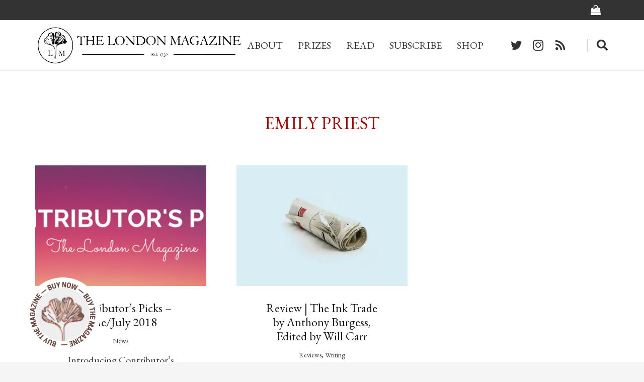

--- FILE ---
content_type: text/html; charset=utf-8
request_url: https://www.google.com/recaptcha/api2/aframe
body_size: 267
content:
<!DOCTYPE HTML><html><head><meta http-equiv="content-type" content="text/html; charset=UTF-8"></head><body><script nonce="TkqrUmHRCi5yGbz-QmftOg">/** Anti-fraud and anti-abuse applications only. See google.com/recaptcha */ try{var clients={'sodar':'https://pagead2.googlesyndication.com/pagead/sodar?'};window.addEventListener("message",function(a){try{if(a.source===window.parent){var b=JSON.parse(a.data);var c=clients[b['id']];if(c){var d=document.createElement('img');d.src=c+b['params']+'&rc='+(localStorage.getItem("rc::a")?sessionStorage.getItem("rc::b"):"");window.document.body.appendChild(d);sessionStorage.setItem("rc::e",parseInt(sessionStorage.getItem("rc::e")||0)+1);localStorage.setItem("rc::h",'1769818395312');}}}catch(b){}});window.parent.postMessage("_grecaptcha_ready", "*");}catch(b){}</script></body></html>

--- FILE ---
content_type: application/javascript; charset=utf-8
request_url: https://fundingchoicesmessages.google.com/f/AGSKWxWEQhx1uJdtcDGbEDZE92gF6ylhmdo3GNJsXRbJiWm9xK7B1Q-3wyxcY7_6IUUAXF0bcp4wT8ZkHZ4tszYwykxHBxhacXaoZTScJPbTc-o4vfwp4m41tPTgS0PgE1A-w-s_oJIspxyuxMQmm2_QrhRmnqj2RzhU6Ubz6a2YRoy21HaaHJM9UXoANwMd/_/ads/banner?/486x60_/ads/popshow./adbanner2./sponsored_listings.
body_size: -1286
content:
window['ad2d05de-c47b-45d2-ac13-aba345e32fae'] = true;